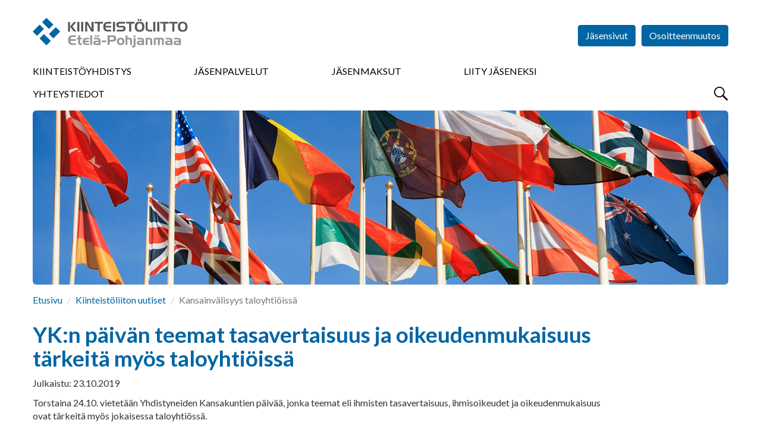

--- FILE ---
content_type: text/html; charset=utf-8
request_url: https://etela-pohjanmaa.kiinteistoliitto.fi/uutiset/nayta/?id=3569&title=
body_size: 21990
content:
<!DOCTYPE html>
<html lang="fi" prefix="og: http://ogp.me/ns#">

<head>
    <script id="Cookiebot" data-cbid="ef3aea5b-5165-4d76-8710-0e2a3531b70a" data-blockingmode="auto" type="text/javascript" src="https://consent.cookiebot.com/uc.js"></script>
<meta charset="utf-8" />
<meta http-equiv="X-UA-Compatible" content="IE=edge" />
<meta name="viewport" content="width=device-width, initial-scale=1" />
<meta name="description" content="" />
<meta name="keywords" content="" />
<meta name="author" content="Kiinteistöliitto" />
<meta name="robots" content="index,follow,noarchive" />

<title>Kiinteist&#xF6;liitto - N&#xE4;yt&#xE4; uutinen</title>

    <meta property="og:title" content="YK:n p&#xE4;iv&#xE4;n teemat tasavertaisuus ja oikeudenmukaisuus t&#xE4;rkeit&#xE4; my&#xF6;s taloyhti&#xF6;iss&#xE4;" />
    <meta property="og:url" content="" />
    <meta property="og:image" content="" />


<link rel="shortcut icon" type="image/png" href="/favicon.png?v=20171010" />

<link rel="stylesheet" href="https://fonts.googleapis.com/css?family=Lato:400,400i,700,700i,900,900i" />
<link rel="stylesheet" media="screen" href="/vendor/bootstrap-3.3.7/css/bootstrap.min.css" />
<link rel="stylesheet" media="screen" href="/vendor/flexslider-2.6.3/flexslider.css" />
<link rel="stylesheet" media="screen" href="/vendor/lightcase-2.3.6/src/css/lightcase.min.css" />
<!--<link rel="stylesheet" href="/vendor/bootstrap-datetimepicker/build/css/bootstrap-datetimepicker.min.css" media="screen" />-->
<link rel="stylesheet" media="screen" href="/css/jquery.steps.kl.css" />
<link rel="stylesheet" href="/vendor/datatables-1.10.16/datatables.min.css" />
<link rel="stylesheet" media="screen" href="https://maxcdn.bootstrapcdn.com/css/ie10-viewport-bug-workaround.css" />
<link rel="stylesheet" href="/css/styles.min.css?v=20250320" />
<link rel="stylesheet" href="/css/AddedStyle.css?v=2018046" />
<link rel="stylesheet" media="print" href="/css/print.css" />

<!-- HTML5 shim and Respond.js for IE8 support of HTML5 elements and media queries -->
<!--[if lt IE 9]>
    <script src="https://oss.maxcdn.com/html5shiv/3.7.3/html5shiv.min.js"></script>
    <script src="https://oss.maxcdn.com/respond/1.4.2/respond.min.js"></script>
<![endif]-->

<script src="/vendor/jquery-3.2.1.min.js"></script>
<script src="/vendor/bootstrap-3.3.7/js/bootstrap.min.js"></script>
<script src="/vendor/flexslider-2.6.3/jquery.flexslider-min.js"></script>
<script src="/vendor/lightcase-2.3.6/src/js/lightcase.min.js"></script>

<!--<script src="/vendor/bootstrap-datetimepicker/build/js/bootstrap-datetimepicker.min.js"></script>-->
<script src="/vendor/jquery-validate-1.15.1/jquery.validate.min.js"></script>
<script src="/vendor/jquery-validate-1.15.1/localization/messages_fi.min.js"></script>
<script src="/vendor/jquery.steps-1.1.0/jquery.steps.min.js"></script>
<script src="/vendor/datatables-1.10.16/datatables.min.js"></script>
<script src="/vendor/rpage/responsive-paginate.min.js"></script>
<script src="https://maxcdn.bootstrapcdn.com/js/ie10-viewport-bug-workaround.js"></script>
<script async src="https://www.googletagmanager.com/gtag/js?id=UA-2980697-8"></script>

<script>
  window.dataLayer = window.dataLayer || [];
  function gtag(){dataLayer.push(arguments);}
  gtag('js', new Date());

  gtag('config', 'UA-2980697-8');
</script>
</head>

<body>
    <!-- Google tag (gtag.js) --> 
   <script async src="https://www.googletagmanager.com/gtag/js?id=G-NZMYY5C0XF"></script> 
    <script> window.dataLayer = window.dataLayer || []; function gtag(){dataLayer.push(arguments);} gtag('js', new Date()); gtag('config', 'G-KYB8D39DZJ'); </script>
  

<!-- End Google Tag Manager (noscript) --> 
    
    
    <div id="fb-root"></div>
<script>(function(d, s, id) {
  var js, fjs = d.getElementsByTagName(s)[0];
  if (d.getElementById(id)) return;
  js = d.createElement(s); js.id = id;
  js.src = "//connect.facebook.net/fi_FI/sdk.js#xfbml=1&version=v2.10";
  fjs.parentNode.insertBefore(js, fjs);
}(document, 'script', 'facebook-jssdk'));




</script>
    <header>
         <img src="\images\Kiinteistoliitto_logo.svg" style="display:none"/>
    <div class="container-fluid">
        
        <button id="menuBtn" type="button">
            <span class="sr-only">Menu</span>
        </button>
        
        <a href="/">
          <div id="logo" class="logo-member  logo-member-etela-pohjanmaa">
                <h1>Kiinteistöliitto</h1>
            </div>
        </a>
           <div class="menu-container menu-hidden">  
       


<form action="/uutiset/nayta/?id=3569&amp;title=" enctype="multipart/form-data" id="form34fc609ae831410b9c274951d618f817" method="post">                <ul id="headerButtons">
                                <li><a href="https://www.kiinteistoliitto.fi/jasensivut" class="btn btn-primary" target="_blank">Jäsensivut</a></li>
                    
                    <li><a href="/osoitteenmuutos/" class="btn btn-primary">Osoitteenmuutos</a></li>
                           <li></li>
        <li></li>
        <li></li>

                    
                </ul>
<input name="__RequestVerificationToken" type="hidden" value="CfDJ8GjkSpApbkRLi0HSCrJxrgEfCCMlUEwi0BohyMaqhIp-ZNz_6OM__MamK_9sXYoAKF2noShxZKlUcQKhDwatq9WUdpSMybjvsymilK9aBGKBnVBsL02LP7ByMe2LX6XY4NSRgJ4cGaVZNp1I1KBxNaA" /><input name="ufprt" type="hidden" value="CfDJ8GjkSpApbkRLi0HSCrJxrgHu5aYF4q2ORcA7OPLcoilxQPWXAiDMKrfXfUdg0HnnivkknwU3OPqgmN_lAbPi3mS_d-y_4oaxHe2-nLmbQ4h2_R3-Z-mrGNeEUXC5wZi4FJnaKsXUe6dnjVyF9d7rGgY" /></form>     

     
      <div class="row" style="margin-left:0px;margin-right:0px;">
            <nav>
                
                <button type="button" id="closeMenuBtn" class="overlay-btn">
                    &times; <span class="sr-only">Sulje</span>
                </button>
               
              


    <ul>
            <li>
                <a href="/yhdistys/">Kiinteist&#xF6;yhdistys</a>
            </li>
            <li>
                <a href="/palvelut/">J&#xE4;senpalvelut</a>
            </li>
            <li>
                <a href="/jasenmaksut/">J&#xE4;senmaksut</a>
            </li>
            <li>
                <a href="/liityjaseneksi/">Liity j&#xE4;seneksi</a>
            </li>
            <li>
                <a href="/yhteystiedot/">Yhteystiedot</a>
            </li>
    </ul>

             
                
                <!--form id="menuSearchForm" action="/haku" method="get" class="visible-xs" style="display:none">
        			<div class="input-group">
        				<label for="menuSearchInput" class="sr-only">Haku</label>
        				<input id="menuSearchInput" type="text" name="search" class="form-control" placeholder="Hae..." />
        				<span class="input-group-btn">
        					<button type="submit" class="btn btn-primary btn-search-field">
        						<span class="sr-only">Hae</span>
        					</button>
        				</span>
        			</div>
        		</form>
        		-->
                
            </nav>
                <button type="button" id="searchBtn">
            <span class="sr-only">Hae</span>
        </button>
</div> 
        </div>
    </div>

</header>

<main>

    <div class="container-fluid">
        
    		<div class="img-main">
                        <img src="/media/f2fiotga/adobestock_211496948.jpg" alt="YK:n p&#xE4;iv&#xE4;n teemat tasavertaisuus ja oikeudenmukaisuus t&#xE4;rkeit&#xE4; my&#xF6;s taloyhti&#xF6;iss&#xE4;" />
                
            </div>
            <ol class="breadcrumb">
                    <li><a href="/">Etusivu</a></li>
                    <li><a href="/uutiset">Kiinteist&#xF6;liiton uutiset</a></li>
                    <li class="active">Kansainv&#xE4;lisyys taloyhti&#xF6;iss&#xE4;</li>
                </ol>
            <div class="row">
            
                <div class="col-sm-10">
                    
                   <h1>YK:n p&#xE4;iv&#xE4;n teemat tasavertaisuus ja oikeudenmukaisuus t&#xE4;rkeit&#xE4; my&#xF6;s taloyhti&#xF6;iss&#xE4;</h1>
                   
                   <p class="date">Julkaistu: 23.10.2019</p>
                   <div class="addthis_inline_share_toolbox"></div>
                   <p>Torstaina 24.10. vietet&#xE4;&#xE4;n Yhdistyneiden Kansakuntien p&#xE4;iv&#xE4;&#xE4;, jonka teemat eli ihmisten tasavertaisuus, ihmisoikeudet ja oikeudenmukaisuus ovat t&#xE4;rkeit&#xE4; my&#xF6;s jokaisessa taloyhti&#xF6;ss&#xE4;.</p>
                   <p>”Taloyhtiö, jossa huomioidaan naapurit, vältetään turhia riitoja ja pyritään oikeudenmukaiseen asumiseen, on hyvinvoiva taloyhtiö”, toteaa Kiinteistöliiton apulaispäälakimies <strong>Kristel Pynnönen</strong>.</p>
<h2>Kansainvälisyys tullut osaksi taloyhtiöiden elämää</h2>
<p>Aiemmin suomalaisten taloyhtiöiden nimitauluissa luki pääasiassa suomen- tai ruotsinkielisiä sukunimiä, mutta nyt yhä useammassa yhtiössä asuu myös useita muita kieliä puhuvia ihmisiä. Erilaiset kieli- ja kulttuuritaustat on hyvä huomioida taloyhtiössä niin, että turhilta väärinkäsityksiltä ja ristiriidoilta vältyttäisiin.</p>
<p>Kristel Pynnösen mukaan Kiinteistöliittoon tulee toisinaan yhteydenottoja, joissa asukas katsoo tulleensa kiusanteon kohteeksi tai syrjityksi etnisen alkuperänsä takia.</p>
<p>”Yllättävän usein riidan taustalla on väärinkäsitys tai muu kommunikaatioon liittyvä ongelma”, Pynnönen sanoo.</p>
<h2>Käytettävistä kielistä kannattaa sopia yhdessä</h2>
<p>Laki ei ota kantaa siihen, millä kielillä taloyhtiön on viestittävä. Suomen viralliset kielet ovat suomi ja ruotsi, mutta taloyhtiö on yksityinen toimija, eikä sillä ole velvollisuutta viestiä molemmilla kotimaisilla kielillä, saati sitten muilla kielillä. Taloyhtiön etu kuitenkin on, että kaikki vastaanottajat ymmärtävät heille lähetetyt viestit ja tiedotteet.</p>
<p>”Käytettävästä kielestä kannattaa taloyhtiössä sopia yhteisesti. Käytettävä kieli ei kuitenkaan ole sen kokoluokan asia, että siitä kannattaisi ottaa määräys yhtiöjärjestykseen”, Pynnönen toteaa.</p>
<p>Jos taloyhtiössä puhutaan useita vieraita kieliä, yksi vaihtoehto on selvittää, olisiko esimerkiksi englanti kieli, jota kaikki asukkaat ja osakkaat ymmärtävät. Myös kuvalliset tiedotteet voivat olla hyvä vaihtoehto monikieliseen taloyhtiöön.</p>
<p>”Asunto-osakeyhtiö on suomalainen asumismuoto, joka voi olla muualta tuleville täysin vieras. Sen vuoksi on tärkeää, että taloyhtiö tiedottaa osakkaille ja asukkaille esimerkiksi erilaisista vastuukysymyksistä ja yhteisistä pelisäännöistä”, Pynnönen sanoo.</p>
<p> </p>
<p><strong>Lisätiedot medialle:</strong></p>
<p>Kristel Pynnönen, apulaispäälakimies</p>
<p>Kiinteistöliitto</p>
<p>puh: 09 1667 6361</p>
                    
                     
                   
                </div>
            </div> 
    
        
    </div> <!-- /.container-fluid -->

</main>


<div id="modalLogin" class="modal fade" tabindex="-1" role="dialog">
    <div class="modal-dialog" role="document">
        <div class="modal-content">
           
             
<form action="/uutiset/nayta/?id=3569&amp;title=" class="test" enctype="multipart/form-data" id="loginForm" method="post">            <div class="modal-header">
                <button type="button" class="close" data-dismiss="modal" aria-label="Close"><span aria-hidden="true">&times;</span></button>
                <h4 class="modal-title">Kirjaudu sisään</h4>
                <p>Käyttäjätunnuksesi on Kiinteistöliiton jäsenrekisteriin tallennettu sähköpostiosoitteesi.</p>
                <p>Et voi kirjautua, jollet ole ensin <a href="https://www.kiinteistoliitto.fi/kirjautuminen/rekisteroityminen/">rekisteröitynyt käyttäjäksi</a>.</p>
            </div>
             <div class="modal-body">
                <input name="__RequestVerificationToken" type="hidden" value="CfDJ8GjkSpApbkRLi0HSCrJxrgEfCCMlUEwi0BohyMaqhIp-ZNz_6OM__MamK_9sXYoAKF2noShxZKlUcQKhDwatq9WUdpSMybjvsymilK9aBGKBnVBsL02LP7ByMe2LX6XY4NSRgJ4cGaVZNp1I1KBxNaA" />
               <span style="color:#ff0000;font-weight:bold;"> </span>
                
        
                <div class="form-group">
                    <label for="email">Sähköpostiosoite</label><br />
                    <input type="email" id="Kayttajatunnus" name="Kayttajatunnus" class="form-control" required />
                 </div>
               <div class="form-group">
                    <label for="Salasana">Salasana</label><br />
                    <input type="password" id="Salasana" name="Salasana" class="form-control" required />
                </div>
                            
                <ul class="list-unstyled">
                    <li><a href="https://kiinteistoliitto.fi/kirjautuminen/unohtunutsalasana/">Unohtuiko salasana?</a></li>
                    <li><a href="https://kiinteistoliitto.fi/kirjautuminen/rekisteroityminen/">Rekisteröidy jäsensivujen käyttäjäksi</a></li>
                </ul>
                            
            </div>
            <div class="modal-footer">
                <button type="button" class="btn btn-default" data-dismiss="modal">Peruuta</button>
                <button type="submit" class="btn btn-primary">Kirjaudu</button>
            </div>
<input name="__RequestVerificationToken" type="hidden" value="CfDJ8GjkSpApbkRLi0HSCrJxrgEfCCMlUEwi0BohyMaqhIp-ZNz_6OM__MamK_9sXYoAKF2noShxZKlUcQKhDwatq9WUdpSMybjvsymilK9aBGKBnVBsL02LP7ByMe2LX6XY4NSRgJ4cGaVZNp1I1KBxNaA" /><input name="ufprt" type="hidden" value="CfDJ8GjkSpApbkRLi0HSCrJxrgHKaS2oe-xK2ltu2nw1P5Hp0Ps4MKMk-EQi0CvMxPKLL7b777t967Q9MSmK1mH8NvI260hs2P_oJ83b25FlWQTrg3uPAFO1-hAlC6uqEtZ3jx5WtV14JgS5qgQQj4IH8sE" /></form>
         
        </div> <!-- /.modal-content -->
    </div> <!-- /.modal-dialog -->
</div> <!-- /#modalLogin -->

<section id="searchOverlay" class="overlay">
	
	<h2 class="sr-only">Haku</h2>
	
	<button id="closeSearchOverlayBtn" type="button" class="overlay-btn">
		&times;
		<span class="sr-only">Sulje</span>
	</button>

	<div id="searchContainer" class="text-center">
		<form action="/haku" method="get">
			<div class="input-group">
				<label for="overlaySearchInput" class="sr-only">Haku</label>
				<input id="overlaySearchInput" type="text" name="search" class="form-control input-lg" placeholder="Hae..." />
				<span class="input-group-btn">
					<button type="submit" class="btn btn-primary btn-lg btn-search-field">
						<span class="sr-only">Hae</span>
					</button>
				</span>
			</div>
		</form>
		<div style="color:#7777777;">Kirjoita hakukenttään hakusana tai sen osa. Älä käytä jokerimerkkejä. Tällöin haku etsii kaikki mahdolliset osumat, joista löytyy käyttämäsi kirjainyhdistelmä. Esimerkiksi <b>Tupakointi</b> tai <b>tupak</b> toimivat molemmat hakusanoina.</div>
	</div>
</section>

<footer>
    
    <div class="container-fluid">
        
        <div class="row">
            
            <div class="col-sm-8">
                
                <h2>Oikopolkuja</h2>
                
                <div class="row">
                   
    <div class="col-sm-6">
        <ul class="list-unstyled">
                            <li><a href="https://www.kiinteistoliitto.fi/liityjaseneksi/rekisteriseloste/">Rekisteriseloste</a></li>
                            <li><a href="https://etela-pohjanmaa.kiinteistoliitto.fi/liityjaseneksi/lomake/">J&#xE4;senhakemus</a></li>
                            <li><a href="https://etela-pohjanmaa.kiinteistoliitto.fi/yhdistys/saannot/">S&#xE4;&#xE4;nn&#xF6;t</a></li>
                            <li><a href="https://www.kiinteistoliitto.fi/kiinteistoliitto/">Suomen Kiinteist&#xF6;liitto</a></li>
                            <li><a href="https://etela-pohjanmaa.kiinteistoliitto.fi/yhdistys/toimisto/">Yhteystiedot, henkil&#xF6;kunta</a></li>
                            <li><a href="https://www.kiinteistoliitto.fi/taloyhtionvuosi/">Taloyhti&#xF6;n vuosi</a></li>
                            <li><a href="https://www.kiinteistoliitto.fi/taloyhtio/hallitus/taloyhtionhyvahallintotapa">Taloyhti&#xF6;n hyv&#xE4; hallintotapa</a></li>
                            <li><a href="https://www.kiinteistoliitto.fi/taloyhtio/yhtiokokous/osallistu/">Yhti&#xF6;kokous</a></li>

            

        </ul>
    </div>
    <div class="col-sm-6">
        <ul class="list-unstyled">
           
                            <li><a href="https://www.kiinteistoliitto.fi/palvelut/tutkimus/">Tutkimus</a></li>
                            <li><a href="https://www.kiinteistoliitto.fi/palvelut/tutkimus/saannolliset/indeksitalo/">Indeksitalo</a></li>
                            <li><a href="https://www.kiinteistoliitto.fi/webinaarit/aineistot/">Webinaarit</a></li>


        </ul>
    </div>

                    
                </div> <!-- /.row -->
                
            </div>
            
            <div id="footerContactInfo" class="col-sm-4">
                
                <h2>Yhteystiedot</h2>
                
                        <address>
                <strong>Kiinteist&#xF6;liitto Etel&#xE4;-Pohjanmaa ry</strong><br />
                    Hallituskatu 11 C<br />
                    33200 Tampere
        </address>
                <p>
                    (03) 3125 0200<br />
                    etela-pohjanmaa@kiinteistoliitto.fi
                </p>
                <ul class="some-icons"> 
                    <li><a href="https://www.facebook.com/Kiinteist%C3%B6liitto-Etel%C3%A4-Pohjanmaa-110712868136910" target="_blank" class="facebook" title="Kiinteistöliitto on Facebook"><span>Kiinteistöliitto on Facebook</span></a></li>
                    <li><a href="https://www.youtube.com/user/Kiinteistoliitto" target="_blank" class="youtube" title="Kiinteistöliitto on YouTube"><span>Kiinteistöliitto on YouTube</span></a></li>
                    <li><a href="https://www.instagram.com/kiinteistoliittoetelapohjanmaa/" target="_blank" class="instagram" title="Kiinteistöliitto on Instagram"><span>Kiinteistöliitto on Instagram</span></a></li>
                    <li><a href="https://open.spotify.com/show/750J19wxVIC7Wjucxvj20j" target="_blank" class="spotify" title="Kiinteistöliitto on Spotify"><span>Kiinteistöliitto on Spotify</span></a></li>
                </ul>

            </div>
        
        </div> <!-- /.row -->
        
            <div class="row row-eq-height">
            
            <div class="col-sm-9">
                
                 <div id="subsidiaries" class="row">
                    
                    <div class="col-md-4 col-sm-4 col-xs-6">
                        <a href="http://www.taloyhtiosivut.fi/" target="_blank" class="subsidiary taloyhtiosivut">
                            <img src="/images/taloyhtiosivut.png" alt="Taloyhtiösivut" />
                        </a>
                    </div>
                    
                    <div class="col-md-4 col-sm-4 col-xs-6">
                        <a href="https://www.kiinteistolehti.fi/" target="_blank" class="subsidiary suomen-kiinteistolehti">
                            <img src="/images/suomen-kiinteistolehti.svg" alt="Suomen Kiinteistölehti" />
                        </a>
                    </div>
                    
                      <div class="col-md-4 col-sm-4 col-xs-6">
                        <a href="https://www.kiinteistomedia.fi/" target="_blank" class="subsidiary kiinkust">
                            <img src="/images/kiinteistomedia.png" alt="Kiinteistomedia" />
                        </a>
                    </div>
                    
                    <div class="col-md-4 col-sm-4 col-xs-6">
                        <a href="http://www.kiinko.fi/" target="_blank" class="subsidiary kiinko">
                            <img src="/images/kiinko.svg" alt="Kiinko" />
                        </a>
                    </div>
                
                    <div class="col-md-4 col-sm-4 col-xs-6">
                        <a href="http://www.talokeskus.fi/" target="_blank" class="subsidiary talokeskus">
                            <img src="/images/talokeskus.svg" alt="Talokeskus" />
                        </a>
                    </div>
                    
                    <div class="col-md-4 col-sm-4 col-xs-6">
                        <a href="https://kti.fi/" target="_blank" class="subsidiary kti">
                            <img src="/images/kti.svg" alt="KTI" />
                        </a>
                    </div>
                    
                   
                    
                     
                
                </div> 
                
            </div><!-- /.row -->
              <div class="col-sm-3">
                  <div class="col-md-12 col-sm-12 col-xs-12 epf" style="margin-bottom:45px;">
                        <a href="https://www.uipi.com/" target="_blank">
                            <img src="/images/uipi_tall2.svg" alt="UIPI" style="max-width:128px;margin:30px;margin-left:50px;"/>
                        </a>
                    </div>
              </div>
              
           
        
        </div> <!-- /.row -->

        
        <p class="copyright">&copy; Kiinteistöliitto</p>
        
    </div>
    
</footer>
<script src="/scripts/common.js?v=20171107"></script>





<!--
<script src="/vendor/moment/moment-with-locales.min.js"></script>-->
<script async type="text/javascript" src="https://cdn.search.valu.pro/kiinteistoliitto/production/findkit.js"></script>
<!-- Go to www.addthis.com/dashboard to customize your tools -->
<script type="text/javascript" src="//s7.addthis.com/js/300/addthis_widget.js#pubid=ra-63807f03bf471467"></script>
</body>
</html>



--- FILE ---
content_type: image/svg+xml
request_url: https://etela-pohjanmaa.kiinteistoliitto.fi/images/kiinteistoliitto-etela-pohjanmaa.svg?v=20171024
body_size: 5232
content:
<?xml version="1.0" encoding="utf-8"?>
<!-- Generator: Adobe Illustrator 21.1.0, SVG Export Plug-In . SVG Version: 6.00 Build 0)  -->
<svg version="1.1" id="Etelä-Pohjanmaa" xmlns="http://www.w3.org/2000/svg" xmlns:xlink="http://www.w3.org/1999/xlink" x="0px"
	 y="0px" viewBox="0 0 334 64" style="enable-background:new 0 0 334 64;" xml:space="preserve">
<style type="text/css">
	.st0{fill:#0065A4;}
	.st1{fill:#58595B;}
	.st2{fill:#939598;}
</style>
<g>
	<path class="st0" d="M14.8,44.3l14.8,14.8l9.3-9.3L24.1,35L14.8,44.3z M35,35l9.3,9.3l14.8-14.8l-9.3-9.3L35,35z M0,29.5l9.3,9.3
		l14.8-14.8l-9.3-9.3L0,29.5z M29.6,0l-9.3,9.3L35,24.1l9.3-9.3L29.6,0z"/>
	<path class="st1" d="M317.4,18.9c0-2.4,0.5-4.1,1.4-5.3c0.9-1.2,2.3-1.8,4.2-1.8c1.9,0,3.3,0.6,4.2,1.8c0.9,1.2,1.4,3,1.4,5.5
		c0,2.5-0.5,4.3-1.4,5.5c-0.9,1.2-2.3,1.8-4.2,1.8c-1.9,0-3.3-0.6-4.2-1.8C317.8,23.3,317.4,21.5,317.4,18.9 M315.1,10.9
		c-1.7,1.7-2.6,4.4-2.6,8c0,3.8,0.8,6.6,2.5,8.4c1.7,1.8,4.3,2.7,7.8,2.7c3.5,0,6.1-0.9,7.8-2.7c1.7-1.8,2.5-4.5,2.5-8.2
		c0-3.7-0.8-6.4-2.5-8.1c-1.7-1.8-4.3-2.6-7.8-2.6C319.4,8.3,316.8,9.2,315.1,10.9 M311.7,8.7h-18v3.6h6.7v17.1h4.5V12.4h6.7V8.7z
		 M292.6,8.7h-18v3.6h6.7v17.1h4.5V12.4h6.7V8.7z M264,8.7h-4.6v20.8h4.6V8.7z M247.4,8.7H243V21c0,1.6,0.1,2.9,0.4,3.8
		s0.8,1.7,1.5,2.4c0.7,0.8,1.6,1.4,2.5,1.7c0.9,0.3,2.4,0.5,4.3,0.5h5.5V26h-5.1c-1.1,0-1.9-0.1-2.5-0.3c-0.6-0.2-1.1-0.6-1.5-1
		c-0.3-0.3-0.4-0.7-0.6-1.2c-0.1-0.5-0.2-1.3-0.2-2.6V8.7z M93.9,29.5l-8.4-10.6l8.3-10.1h-5.2l-8.2,10v-10h-4.4v20.8h4.4V19.1
		l7.9,10.3H93.9z M95.8,29.5h4.6V8.7h-4.6V29.5z M272.5,8.7H268v20.8h4.6V8.7z M104.3,29.5h4.6V8.7h-4.6V29.5z M126,29.5h5.1V8.7
		h-4.5l0.2,14.9l-8.5-14.9h-5.5v20.8h4.5l-0.2-15.7L126,29.5z M144.4,12.4h6.7V8.7h-18v3.6h6.7v17.1h4.5V12.4z M161.6,29.5h7.4v-3.6
		h-7.2c-1.8,0-3-0.4-3.8-1.2c-0.8-0.8-1.1-2.1-1.2-3.9h12.1v-3.6l-12.1,0c0.1-1.6,0.5-2.8,1.3-3.6c0.8-0.8,2-1.2,3.6-1.2h7.2V8.7
		h-7.2c-3.3,0-5.8,0.9-7.4,2.6c-1.6,1.7-2.4,4.5-2.4,8.1c0,1.9,0.3,3.5,0.8,4.9c0.5,1.4,1.3,2.5,2.4,3.3c0.8,0.7,1.7,1.1,2.6,1.4
		C158.7,29.3,159.9,29.5,161.6,29.5 M172.6,29.5h4.6V8.7h-4.6V29.5z M185.3,16.8c-0.5-0.4-0.7-0.9-0.7-1.7c0-0.9,0.3-1.6,0.8-2.1
		c0.5-0.4,1.4-0.6,2.5-0.6h10.8V8.7h-11.4c-2.5,0-4.4,0.5-5.5,1.5c-1.2,1-1.7,2.6-1.7,4.8c0,2.1,0.6,3.6,1.7,4.5
		c1.1,1,2.9,1.4,5.2,1.4h5.2c1.1,0,1.9,0.2,2.4,0.6c0.5,0.4,0.7,1,0.7,1.8c0,0.8-0.3,1.4-0.8,1.8c-0.5,0.4-1.4,0.5-2.6,0.5h-10.9
		v3.7h11.6c2.5,0,4.3-0.5,5.5-1.5c1.2-1,1.8-2.6,1.8-4.7c0-2.1-0.5-3.6-1.5-4.5c-1-0.9-2.7-1.4-5.1-1.4h-5.8
		C186.5,17.4,185.8,17.2,185.3,16.8 M212.1,12.4h6.7V8.7h-18v3.6h6.7v17.1h4.5V12.4z M225.8,6.6h3.4V2.9h-3.4V6.6z M230.8,6.6h3.4
		V2.9h-3.4V6.6z M235.7,19.1c0,2.5-0.5,4.3-1.4,5.5c-0.9,1.2-2.3,1.8-4.2,1.8c-1.9,0-3.3-0.6-4.2-1.8c-0.9-1.2-1.3-3.1-1.3-5.6
		c0-2.4,0.5-4.1,1.4-5.3c0.9-1.2,2.3-1.8,4.2-1.8c1.9,0,3.3,0.6,4.2,1.8C235.2,14.8,235.7,16.6,235.7,19.1 M240.4,19.1
		c0-3.7-0.8-6.4-2.5-8.1c-1.7-1.8-4.3-2.6-7.8-2.6c-3.5,0-6.1,0.9-7.8,2.6c-1.7,1.7-2.6,4.4-2.6,8c0,3.8,0.8,6.6,2.5,8.4
		c1.7,1.8,4.3,2.7,7.8,2.7c3.5,0,6.1-0.9,7.8-2.7C239.6,25.5,240.4,22.8,240.4,19.1"/>
	<path class="st2" d="M309.9,55.3c-1.5,0-2.2-0.2-2.2-1.4c0-1.4,0.8-1.7,2.5-1.7h4.7v3.1H309.9z M304.6,43.2v3.1h6.7
		c2.5,0,3.6,0.5,3.6,2.5v0.4h-5.3c-4.2,0-6.1,1.3-6.1,4.9c0,2.8,1.7,4.4,4.7,4.4h10.8v-9.5c0-3.8-2.1-5.7-6.3-5.7H304.6z
		 M291.6,55.3c-1.5,0-2.2-0.2-2.2-1.4c0-1.4,0.8-1.7,2.5-1.7h4.7v3.1H291.6z M286.3,43.2v3.1h6.7c2.5,0,3.6,0.5,3.6,2.5v0.4h-5.3
		c-4.2,0-6.1,1.3-6.1,4.9c0,2.8,1.7,4.4,4.7,4.4h10.8v-9.5c0-3.8-2.1-5.7-6.3-5.7H286.3z M260.6,43.2v15.2h4V46.5h4.7v11.9h4.1V46.5
		h2.3c2.1,0,2.6,0.5,2.6,2.7v9.1h4v-9.6c0-4-1.9-5.6-6.3-5.6H260.6z M243.3,43.2v15.2h4V46.5h3.2c2.3,0,2.7,0.6,2.7,2.7v9.2h4v-9.6
		c0-4-1.8-5.6-6.4-5.6H243.3z M230.6,55.3c-1.5,0-2.2-0.2-2.2-1.4c0-1.4,0.8-1.7,2.5-1.7h4.7v3.1H230.6z M225.3,43.2v3.1h6.7
		c2.5,0,3.6,0.5,3.6,2.5v0.4h-5.3c-4.2,0-6.1,1.3-6.1,4.9c0,2.8,1.7,4.4,4.7,4.4h10.8v-9.5c0-3.8-2.1-5.7-6.3-5.7H225.3z
		 M215.3,60.7h-1.8v3.2h2.6c3.8,0,5.4-2,5.4-6.3V43.2h-4.2v14.3C217.3,59.6,216.8,60.7,215.3,60.7 M221.5,37.6h-4.2v3.8h4.2V37.6z
		 M199.9,37.6v20.7h4V46.5h3.2c2.1,0,2.7,0.7,2.7,2.7v9.2h4v-9.6c0-4-1.9-5.6-6.4-5.6h-3.6v-5.5H199.9z M185.5,50.8
		c0-2.9,1.5-4.6,3.8-4.6c2.4,0,3.9,1.6,3.9,4.6c0,2.9-1.5,4.6-3.9,4.6C187,55.4,185.5,53.7,185.5,50.8 M197.4,50.8
		c0-4.7-3.1-7.9-8.1-7.9c-5,0-8.1,3.1-8.1,7.9c0,4.7,3.1,7.9,8.1,7.9C194.4,58.6,197.4,55.5,197.4,50.8 M161.3,37.6v20.7h4.4v-7.2
		h5.3c2.6,0,4.6-0.1,6.4-1.3c1.6-1.2,2.4-2.9,2.4-5.4c0-2.6-1-4.5-2.9-5.7c-1.3-0.8-3.3-1-6.1-1H161.3z M170.7,41.3
		c2.9,0,4.2,0.8,4.2,3.1c0,2.1-1.3,3.1-3.9,3.1h-5.3v-6.1H170.7z M148.7,52.4h9.7v-3.6h-9.7V52.4z M139.2,41.2h3.4v-3.7h-3.4V41.2z
		 M134.2,41.2h3.4v-3.7h-3.4V41.2z M137,55.3c-1.5,0-2.2-0.2-2.2-1.4c0-1.4,0.8-1.7,2.5-1.7h4.7v3.1H137z M131.6,43.2v3.1h6.7
		c2.5,0,3.6,0.5,3.6,2.5v0.4h-5.3c-4.2,0-6.1,1.3-6.1,4.9c0,2.8,1.7,4.4,4.7,4.4h10.8v-9.5c0-3.8-2.1-5.7-6.3-5.7H131.6z
		 M127.9,37.6h-4.2v20.7h4.2V37.6z M115.3,58.4h5.9v-3.2h-5.3c-2.6,0-3.6-0.3-3.7-2.8h9.1v-3.2h-9.1c0.1-2.4,1.2-2.9,3.8-2.9h5.3
		v-3.2h-5.9c-5.1,0-7.7,2.7-7.7,7.6C107.7,55.8,110.3,58.4,115.3,58.4 M95.1,43.2v3h2.8v7.4c0,3.1,1.7,4.8,4.6,4.8h3.7v-3h-1.6
		c-2.1,0-2.6-0.9-2.6-3v-6.2h4.2v-3h-4.2v-5.5h-4v5.5H95.1z M86,41.2h7.2v-3.6h-7.3c-6.7,0-9.8,3.4-9.8,10.7c0,3.8,1,6.5,3.2,8.2
		c2,1.6,4,1.8,6.5,1.8h7.4v-3.6H86c-3.4,0-4.9-1.4-4.9-5.1h12.1v-3.6H81.1C81.3,42.8,82.9,41.2,86,41.2"/>
</g>
</svg>


--- FILE ---
content_type: text/javascript
request_url: https://etela-pohjanmaa.kiinteistoliitto.fi/scripts/common.js?v=20171107
body_size: 6099
content:
/**
 * js/common.js
 * @copyright   2017 Fakiirimedia Oy
 * @author      Hape Haavikko <hape.haavikko@fakiirimedia.com>
 * @version     1.0.0
 */
(function($){

    var resizeTimer;
    var lastScrollTop = 0;

    function renderFBPagePlugin() {
        try {
            FB.XFBML.parse(); 
        } catch(ex) {}
    }
    
    /**
     * @param	$el		object	jQuery object
     * @return	void
     */
    function scrollTo($el) 
    {
    	// Make sure $el is a jQuery object
    	if ($el instanceof jQuery) 
    	{
    		var offset = 40;
            
            /*if ($("header").hasClass("fixed")) 
    		{
    			offset = $("header").height() + 15;
    		}*/
    		
    		$("html, body").animate({
    	        scrollTop: $el.offset().top - offset
    	    }, 
            800,
            function() {
                $("header").removeClass("maximized");
                $("header").addClass("minimized");
            }
        );
    	} 
    }
    
    function setHeader() 
    {
        if ($(window).width() < 768) 
        {
            $("header").off();
            $("header").removeClass("minimized");
            $("header").addClass("maximized");
            $("header").addClass("fixed");
            $("body").css("padding-top", "0");
            return;
        }
        
    	// Fix header to the top of the window
        if ($(window).scrollTop() > ($("header").height() + 100))
    	{
            var st = $(window).scrollTop();
            var headerClass = 'minimized';
            
    		$("header").off();
            
            if (st > lastScrollTop) 
            {
                // Scrolling down, minimize header
                headerClass = 'minimized';
            } 
            else 
            {
                // Scrolling up, maximize header
                headerClass = 'maximized';
            }
            
            // Update lastScrollTop
            lastScrollTop = st;
            
    		// Fix header and 
    		if (! $("header").hasClass("fixed")) 
    		{
    			$("body").css("padding-top", $("header").outerHeight(true) + "px");
    			$("header").addClass("fixed");
    		}
            
            if (! $("header").hasClass(headerClass)) 
            {
                // Start transition with 100ms timeout
                window.setTimeout(function() {
                    $("header").removeClass("minimized");
                    $("header").removeClass("maximized");
                    $("header").addClass(headerClass);
                }, 100);
            }
    	}
    	else
    	{
    		// Slide header up and remove fixed when transition done
    		if ($("header").hasClass("fixed")) 
    		{
                $("header").removeClass("minimized");
                $("header").removeClass("maximized");
    			$("header").off();
    			
    			$("header").one("webkitTransitionEnd otransitionend oTransitionEnd msTransitionEnd transitionend",
    				function(event) {
    					$("header").removeClass("fixed");
    					$("body").css("padding-top", "0");
    					$("header").off();
    			});
    		}
    	}
    }
    
    /**
     * If jQuery Validation is in use override plugin defaults
     * to use Bootstrap form validation classes and scroll to
     * first invalid field.
     */
    if ($.validator !== undefined) 
    {
        $.validator.setDefaults({
            highlight: function(element) {
                $(element).closest('.form-group').addClass('has-error');
            },
            unhighlight: function(element) {
                $(element).closest('.form-group').removeClass('has-error');
            },
            errorElement: 'span',
            errorClass: 'help-block',
            errorPlacement: function(error, element) {
                if(element.parent('.input-group').length) {
                    error.insertAfter(element.parent());
                } else {
                    error.insertAfter(element);
                }
            },
            focusInvalid: false,
            invalidHandler: function(form, validator) {
                if (! validator.numberOfInvalids()) {
                    return;
                }
                scrollTo($(validator.errorList[0].element));
            }
        });
    }

    $(window).scroll(function() {	
    	setHeader();
    });
    
    $(window).resize(function (){
        setHeader();
    	clearTimeout(resizeTimer);
    	resizeTimer = setTimeout(renderFBPagePlugin, 100);
    });
    
    $(document).ready(function() {
        
    	setHeader();
    	
    	$("#menuBtn, #closeMenuBtn").click(function() {
    		$(".menu-container").toggleClass("menu-hidden");
    	});
    	
    	$("nav ul li a").click(function(e) {
    		$("menu-container").addClass("menu-hidden");
    	});
    	
        $("#loginBtn").click(function(e) {
            e.preventDefault();
            $("#modalLogin").modal();
        });
        
    	$("#searchBtn").click(function() {
            $("#searchOverlay").fadeIn();
        });
        
        $("#searchOverlay").click(function(e) {
            if (e.target == this) { 
                $(this).fadeOut();
            }
        });
        
        $("#closeSearchOverlayBtn").click(function() {
            $("#searchOverlay").fadeOut();
        });
    	
        // Init flexsliders if flexslider js is included
        if ($.flexslider !== undefined) 
        {
        	$(".flexslider").flexslider();
        }
    
        // Image links to be displayed in a box with Lightcase
        $("a.box-image").lightcase({
            maxWidth: 1920,
            maxHeight: 1080
        });
        
        // Links to be displayed in an iframe box with Lightcase
        $("a.box-iframe").lightcase({
            maxWidth: 1920,
            maxHeight: 1080,
            iframe: {
                width: '75%',
                height: '75%',
                frameborder: 0
            }
        });
        
        $("#downArrow").click(function() {
            scrollTo($("#spotlights"));
        });
        
    });

})(jQuery);

--- FILE ---
content_type: image/svg+xml
request_url: https://etela-pohjanmaa.kiinteistoliitto.fi/images/icon-youtube.svg
body_size: 918
content:
<?xml version="1.0" encoding="utf-8"?>
<!-- Generator: Adobe Illustrator 21.1.0, SVG Export Plug-In . SVG Version: 6.00 Build 0)  -->
<svg version="1.1" id="Layer_1" xmlns="http://www.w3.org/2000/svg" xmlns:xlink="http://www.w3.org/1999/xlink" x="0px" y="0px"
	 viewBox="0 0 400 400" style="enable-background:new 0 0 400 400;" xml:space="preserve">
<style type="text/css">
	.st0{fill:#FFFFFF;}
	.st1{opacity:0.12;fill-rule:evenodd;clip-rule:evenodd;}
</style>
<path class="st0" d="M0,0v400h400V0H0z M361.1,212.2c0,26.1-3.2,52.2-3.2,52.2s-3.1,22.2-12.8,32c-12.3,12.8-26,12.9-32.3,13.6
	c-45.1,3.3-112.8,3.4-112.8,3.4s-83.8-0.8-109.6-3.2c-7.2-1.3-23.3-0.9-35.5-13.8c-9.7-9.8-12.8-32-12.8-32s-3.2-26.1-3.2-52.2
	v-24.4c0-26.1,3.2-52.2,3.2-52.2s3.1-22.2,12.8-32c12.3-12.8,26-12.9,32.3-13.6c45.1-3.3,112.7-3.3,112.7-3.3h0.1
	c0,0,67.6,0,112.7,3.3c6.3,0.8,20,0.8,32.3,13.6c9.7,9.8,12.8,32,12.8,32s3.2,26.1,3.2,52.2V212.2z"/>
<path class="st0" d="M166.7,241.8l87.1-45.1l-87.1-45.4L166.7,241.8z"/>
<path id="The_Sharpness_1_" class="st1" d="M166.7,151.3l76.4,51l10.7-5.6L166.7,151.3z"/>
</svg>


--- FILE ---
content_type: image/svg+xml
request_url: https://etela-pohjanmaa.kiinteistoliitto.fi/images/icon-spotify.svg
body_size: 21102
content:
<svg id="Layer_1" data-name="Layer 1" xmlns="http://www.w3.org/2000/svg" xmlns:xlink="http://www.w3.org/1999/xlink" viewBox="0 0 761 708"><image width="761" height="708" xlink:href="[data-uri]"/></svg>

--- FILE ---
content_type: application/x-javascript; charset=utf-8
request_url: https://consent.cookiebot.com/ef3aea5b-5165-4d76-8710-0e2a3531b70a/cc.js?renew=false&referer=etela-pohjanmaa.kiinteistoliitto.fi&dnt=false&init=false
body_size: 231
content:
if(console){var cookiedomainwarning='Error: The domain ETELA-POHJANMAA.KIINTEISTOLIITTO.FI is not authorized to show the cookie banner for domain group ID ef3aea5b-5165-4d76-8710-0e2a3531b70a. Please add it to the domain group in the Cookiebot Manager to authorize the domain.';if(typeof console.warn === 'function'){console.warn(cookiedomainwarning)}else{console.log(cookiedomainwarning)}};